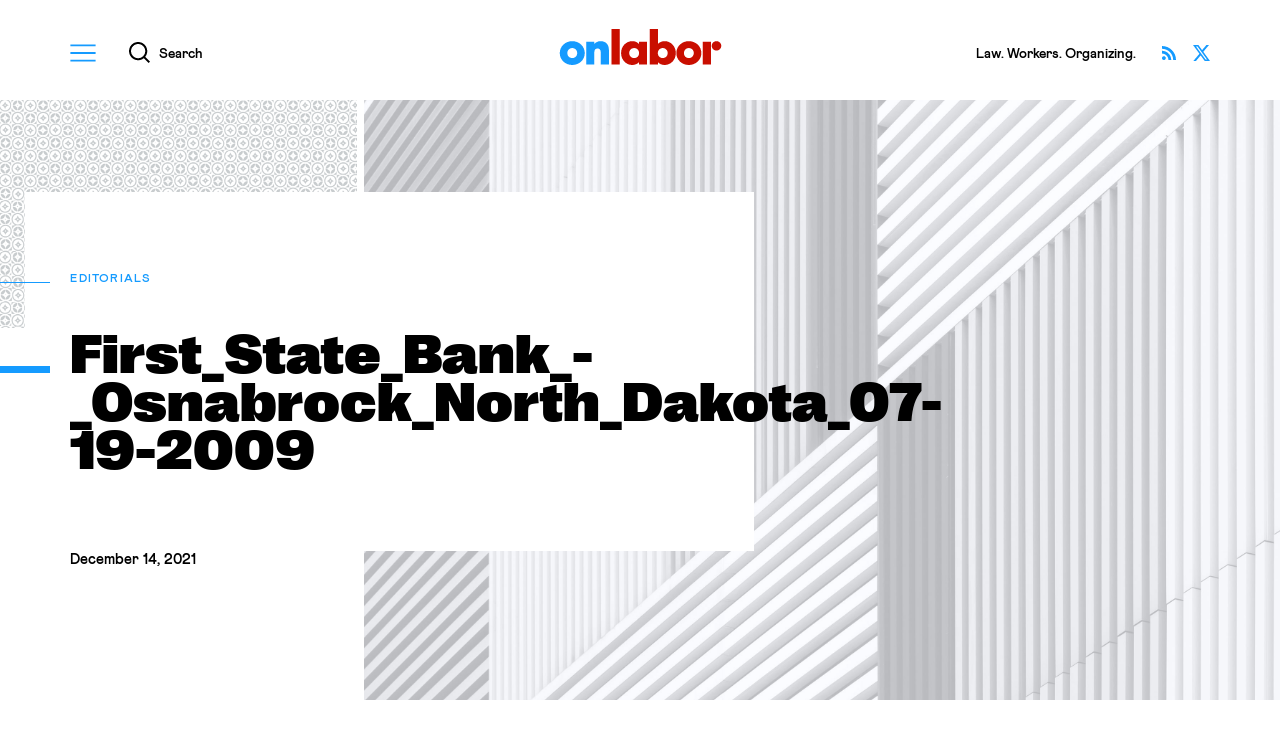

--- FILE ---
content_type: text/html; charset=UTF-8
request_url: https://onlabor.org/public-banks-what-are-they-and-how-might-they-impact-workers/first_state_bank_-_osnabrock_north_dakota_07-19-2009/
body_size: 18737
content:
<!doctype html>
<html lang="en-US">
<head>


  
<!--%%%%%%%%%%%%%%%%%%%%%%%%%%%%%%%%%%%%%%%%%%%%%%%%%%%%%%%%%%%%%%%%%%%%%%%%%%%%%%%%%%%%%%%%%%%%%%%%%%%%%%%%%%%%-->

    <meta charset="utf-8">
    <meta http-equiv="x-ua-compatible" content="ie=edge">
    <meta name="viewport" content="width=device-width, initial-scale=1, shrink-to-fit=no">
    <meta name="apple-mobile-web-app-capable" content="yes" />
    <meta name="apple-mobile-web-app-status-bar-style" content="black" />
    <meta name="format-detection" content="telephone=no" />
  
<!--%%%%%%%%%%%%%%%%%%%%%%%%%%%%%%%%%%%%%%%%%%%%%%%%%%%%%%%%%%%%%%%%%%%%%%%%%%%%%%%%%%%%%%%%%%%%%%%%%%%%%%%%%%%%-->
    
    <title>First_State_Bank_-_Osnabrock_North_Dakota_07-19-2009 ✦ OnLabor</title>

    <meta property="og:title"               content="First_State_Bank_-_Osnabrock_North_Dakota_07-19-2009 ✦ OnLabor" />
    <meta name="twitter:title"              content="First_State_Bank_-_Osnabrock_North_Dakota_07-19-2009 ✦ OnLabor">

    <meta name="author"                     content="OnLabor" />
    <meta property="og:type"                content="website" />
    <meta name="twitter:card"               content="summary_large_image">

    <meta name="description"                content="" />
    <meta property="og:description"         content="" />
    <meta name="twitter:description"        content="" />

    <meta property="og:url"                 content="https://onlabor.org/public-banks-what-are-they-and-how-might-they-impact-workers/first_state_bank_-_osnabrock_north_dakota_07-19-2009" />

    <meta property="og:image"               content="https://onlabor.org/wp-content/themes/onlaborfresh/images/meta/opengraph.jpg?v=2" />
    <meta property="twitter:image:src"      content="https://onlabor.org/wp-content/themes/onlaborfresh/images/meta/opengraph.jpg?v=2" />

  
<!--%%%%%%%%%%%%%%%%%%%%%%%%%%%%%%%%%%%%%%%%%%%%%%%%%%%%%%%%%%%%%%%%%%%%%%%%%%%%%%%%%%%%%%%%%%%%%%%%%%%%%%%%%%%%-->

    <meta name="theme-color" content="#159bff">
    <link rel="icon" href="https://onlabor.org/wp-content/themes/onlaborfresh/images/meta/favicon.svg" type="image/svg+xml" />
    <link rel="mask-icon" href="https://onlabor.org/wp-content/themes/onlaborfresh/images/meta/mask-icon.svg" color="#000000">
    <link rel="apple-touch-icon" href="https://onlabor.org/wp-content/themes/onlaborfresh/images/meta/apple-touch-icon.png">
    <link rel="manifest" href="https://onlabor.org/wp-content/themes/onlaborfresh/images/meta/manifest.json">

  
<!--%%%%%%%%%%%%%%%%%%%%%%%%%%%%%%%%%%%%%%%%%%%%%%%%%%%%%%%%%%%%%%%%%%%%%%%%%%%%%%%%%%%%%%%%%%%%%%%%%%%%%%%%%%%%-->

    <!-- JWS Analytics (OnLabor property) ~~~~~~~~~~~~~~~~~~~~~~~~~~~~~~~~~~~~~~~~~~~~~~~-->
    <!-- Global site tag (gtag.js) - Google Analytics -->
    <script async src="https://www.googletagmanager.com/gtag/js?id=G-TD1GTY88DW"></script>
    <script>
      window.dataLayer = window.dataLayer || [];
      function gtag(){dataLayer.push(arguments);}
      gtag('js', new Date());
      gtag('config', 'G-TD1GTY88DW');
    </script>
    <!--~~~~~~~~~~~~~~~~~~~~~~~~~~~~~~~~~~~~~~~~~~~~~~~~~~~~~~~~~~~~~~~~~~~~~~~~~~~~~~~~-->

<!--%%%%%%%%%%%%%%%%%%%%%%%%%%%%%%%%%%%%%%%%%%%%%%%%%%%%%%%%%%%%%%%%%%%%%%%%%%%%%%%%%%%%%%%%%%%%%%%%%%%%%%%%%%%%-->


	<meta name='robots' content='max-image-preview:large' />
	<style>img:is([sizes="auto" i], [sizes^="auto," i]) { contain-intrinsic-size: 3000px 1500px }</style>
	<link rel="alternate" type="application/rss+xml" title="OnLabor &raquo; Feed" href="https://onlabor.org/feed/" />
<link rel="alternate" type="application/rss+xml" title="OnLabor &raquo; Comments Feed" href="https://onlabor.org/comments/feed/" />
		<!-- This site uses the Google Analytics by MonsterInsights plugin v9.11.1 - Using Analytics tracking - https://www.monsterinsights.com/ -->
							<script src="//www.googletagmanager.com/gtag/js?id=G-0V607F7957"  data-cfasync="false" data-wpfc-render="false" async></script>
			<script data-cfasync="false" data-wpfc-render="false">
				var mi_version = '9.11.1';
				var mi_track_user = true;
				var mi_no_track_reason = '';
								var MonsterInsightsDefaultLocations = {"page_location":"https:\/\/onlabor.org\/public-banks-what-are-they-and-how-might-they-impact-workers\/first_state_bank_-_osnabrock_north_dakota_07-19-2009\/"};
								MonsterInsightsDefaultLocations.page_location = window.location.href;
								if ( typeof MonsterInsightsPrivacyGuardFilter === 'function' ) {
					var MonsterInsightsLocations = (typeof MonsterInsightsExcludeQuery === 'object') ? MonsterInsightsPrivacyGuardFilter( MonsterInsightsExcludeQuery ) : MonsterInsightsPrivacyGuardFilter( MonsterInsightsDefaultLocations );
				} else {
					var MonsterInsightsLocations = (typeof MonsterInsightsExcludeQuery === 'object') ? MonsterInsightsExcludeQuery : MonsterInsightsDefaultLocations;
				}

								var disableStrs = [
										'ga-disable-G-0V607F7957',
									];

				/* Function to detect opted out users */
				function __gtagTrackerIsOptedOut() {
					for (var index = 0; index < disableStrs.length; index++) {
						if (document.cookie.indexOf(disableStrs[index] + '=true') > -1) {
							return true;
						}
					}

					return false;
				}

				/* Disable tracking if the opt-out cookie exists. */
				if (__gtagTrackerIsOptedOut()) {
					for (var index = 0; index < disableStrs.length; index++) {
						window[disableStrs[index]] = true;
					}
				}

				/* Opt-out function */
				function __gtagTrackerOptout() {
					for (var index = 0; index < disableStrs.length; index++) {
						document.cookie = disableStrs[index] + '=true; expires=Thu, 31 Dec 2099 23:59:59 UTC; path=/';
						window[disableStrs[index]] = true;
					}
				}

				if ('undefined' === typeof gaOptout) {
					function gaOptout() {
						__gtagTrackerOptout();
					}
				}
								window.dataLayer = window.dataLayer || [];

				window.MonsterInsightsDualTracker = {
					helpers: {},
					trackers: {},
				};
				if (mi_track_user) {
					function __gtagDataLayer() {
						dataLayer.push(arguments);
					}

					function __gtagTracker(type, name, parameters) {
						if (!parameters) {
							parameters = {};
						}

						if (parameters.send_to) {
							__gtagDataLayer.apply(null, arguments);
							return;
						}

						if (type === 'event') {
														parameters.send_to = monsterinsights_frontend.v4_id;
							var hookName = name;
							if (typeof parameters['event_category'] !== 'undefined') {
								hookName = parameters['event_category'] + ':' + name;
							}

							if (typeof MonsterInsightsDualTracker.trackers[hookName] !== 'undefined') {
								MonsterInsightsDualTracker.trackers[hookName](parameters);
							} else {
								__gtagDataLayer('event', name, parameters);
							}
							
						} else {
							__gtagDataLayer.apply(null, arguments);
						}
					}

					__gtagTracker('js', new Date());
					__gtagTracker('set', {
						'developer_id.dZGIzZG': true,
											});
					if ( MonsterInsightsLocations.page_location ) {
						__gtagTracker('set', MonsterInsightsLocations);
					}
										__gtagTracker('config', 'G-0V607F7957', {"allow_anchor":"true","forceSSL":"true"} );
										window.gtag = __gtagTracker;										(function () {
						/* https://developers.google.com/analytics/devguides/collection/analyticsjs/ */
						/* ga and __gaTracker compatibility shim. */
						var noopfn = function () {
							return null;
						};
						var newtracker = function () {
							return new Tracker();
						};
						var Tracker = function () {
							return null;
						};
						var p = Tracker.prototype;
						p.get = noopfn;
						p.set = noopfn;
						p.send = function () {
							var args = Array.prototype.slice.call(arguments);
							args.unshift('send');
							__gaTracker.apply(null, args);
						};
						var __gaTracker = function () {
							var len = arguments.length;
							if (len === 0) {
								return;
							}
							var f = arguments[len - 1];
							if (typeof f !== 'object' || f === null || typeof f.hitCallback !== 'function') {
								if ('send' === arguments[0]) {
									var hitConverted, hitObject = false, action;
									if ('event' === arguments[1]) {
										if ('undefined' !== typeof arguments[3]) {
											hitObject = {
												'eventAction': arguments[3],
												'eventCategory': arguments[2],
												'eventLabel': arguments[4],
												'value': arguments[5] ? arguments[5] : 1,
											}
										}
									}
									if ('pageview' === arguments[1]) {
										if ('undefined' !== typeof arguments[2]) {
											hitObject = {
												'eventAction': 'page_view',
												'page_path': arguments[2],
											}
										}
									}
									if (typeof arguments[2] === 'object') {
										hitObject = arguments[2];
									}
									if (typeof arguments[5] === 'object') {
										Object.assign(hitObject, arguments[5]);
									}
									if ('undefined' !== typeof arguments[1].hitType) {
										hitObject = arguments[1];
										if ('pageview' === hitObject.hitType) {
											hitObject.eventAction = 'page_view';
										}
									}
									if (hitObject) {
										action = 'timing' === arguments[1].hitType ? 'timing_complete' : hitObject.eventAction;
										hitConverted = mapArgs(hitObject);
										__gtagTracker('event', action, hitConverted);
									}
								}
								return;
							}

							function mapArgs(args) {
								var arg, hit = {};
								var gaMap = {
									'eventCategory': 'event_category',
									'eventAction': 'event_action',
									'eventLabel': 'event_label',
									'eventValue': 'event_value',
									'nonInteraction': 'non_interaction',
									'timingCategory': 'event_category',
									'timingVar': 'name',
									'timingValue': 'value',
									'timingLabel': 'event_label',
									'page': 'page_path',
									'location': 'page_location',
									'title': 'page_title',
									'referrer' : 'page_referrer',
								};
								for (arg in args) {
																		if (!(!args.hasOwnProperty(arg) || !gaMap.hasOwnProperty(arg))) {
										hit[gaMap[arg]] = args[arg];
									} else {
										hit[arg] = args[arg];
									}
								}
								return hit;
							}

							try {
								f.hitCallback();
							} catch (ex) {
							}
						};
						__gaTracker.create = newtracker;
						__gaTracker.getByName = newtracker;
						__gaTracker.getAll = function () {
							return [];
						};
						__gaTracker.remove = noopfn;
						__gaTracker.loaded = true;
						window['__gaTracker'] = __gaTracker;
					})();
									} else {
										console.log("");
					(function () {
						function __gtagTracker() {
							return null;
						}

						window['__gtagTracker'] = __gtagTracker;
						window['gtag'] = __gtagTracker;
					})();
									}
			</script>
							<!-- / Google Analytics by MonsterInsights -->
		<link rel='stylesheet' id='wp-block-library-css' href='https://onlabor.org/wp-includes/css/dist/block-library/style.min.css?ver=6.8.3' media='all' />
<style id='classic-theme-styles-inline-css'>
/*! This file is auto-generated */
.wp-block-button__link{color:#fff;background-color:#32373c;border-radius:9999px;box-shadow:none;text-decoration:none;padding:calc(.667em + 2px) calc(1.333em + 2px);font-size:1.125em}.wp-block-file__button{background:#32373c;color:#fff;text-decoration:none}
</style>
<style id='co-authors-plus-coauthors-style-inline-css'>
.wp-block-co-authors-plus-coauthors.is-layout-flow [class*=wp-block-co-authors-plus]{display:inline}

</style>
<style id='co-authors-plus-avatar-style-inline-css'>
.wp-block-co-authors-plus-avatar :where(img){height:auto;max-width:100%;vertical-align:bottom}.wp-block-co-authors-plus-coauthors.is-layout-flow .wp-block-co-authors-plus-avatar :where(img){vertical-align:middle}.wp-block-co-authors-plus-avatar:is(.alignleft,.alignright){display:table}.wp-block-co-authors-plus-avatar.aligncenter{display:table;margin-inline:auto}

</style>
<style id='co-authors-plus-image-style-inline-css'>
.wp-block-co-authors-plus-image{margin-bottom:0}.wp-block-co-authors-plus-image :where(img){height:auto;max-width:100%;vertical-align:bottom}.wp-block-co-authors-plus-coauthors.is-layout-flow .wp-block-co-authors-plus-image :where(img){vertical-align:middle}.wp-block-co-authors-plus-image:is(.alignfull,.alignwide) :where(img){width:100%}.wp-block-co-authors-plus-image:is(.alignleft,.alignright){display:table}.wp-block-co-authors-plus-image.aligncenter{display:table;margin-inline:auto}

</style>
<link rel='stylesheet' id='onlaborfresh-style-css' href='https://onlabor.org/wp-content/themes/onlaborfresh/style.css?ver=1.1.2' media='all' />
<link rel='stylesheet' id='onlaborfresh-print-css' href='https://onlabor.org/wp-content/themes/onlaborfresh/print.css?ver=1.1.2' media='print' />
<script src="https://onlabor.org/wp-content/plugins/google-analytics-premium/assets/js/frontend-gtag.min.js?ver=9.11.1" id="monsterinsights-frontend-script-js" async data-wp-strategy="async"></script>
<script data-cfasync="false" data-wpfc-render="false" id='monsterinsights-frontend-script-js-extra'>var monsterinsights_frontend = {"js_events_tracking":"true","download_extensions":"doc,pdf,ppt,zip,xls,docx,pptx,xlsx","inbound_paths":"[]","home_url":"https:\/\/onlabor.org","hash_tracking":"false","v4_id":"G-0V607F7957"};</script>
<script src="https://onlabor.org/wp-includes/js/jquery/jquery.min.js?ver=3.7.1" id="jquery-core-js"></script>
<script src="https://onlabor.org/wp-includes/js/jquery/jquery-migrate.min.js?ver=3.4.1" id="jquery-migrate-js"></script>
<script src="https://onlabor.org/wp-content/themes/onlaborfresh/js/lazyload.min.js?ver=1.1.2" defer="defer"></script>
<script src="https://onlabor.org/wp-content/themes/onlaborfresh/js/scrollama.js?ver=1.1.2" id="scrollama-js"></script>
<script src="https://onlabor.org/wp-content/themes/onlaborfresh/js/scrollbar-width.js?ver=1.1.2" defer="defer"></script>
<script src="https://onlabor.org/wp-content/themes/onlaborfresh/js/vh-check.min.js?ver=1.1.2" id="vh-check-js"></script>
<script id="dom-scripts-js-before">
var isNeeded = vhCheck('vh-test')
</script>
<script src="https://onlabor.org/wp-content/themes/onlaborfresh/js/scripts.js?ver=1.1.2" id="dom-scripts-js"></script>
<link rel="https://api.w.org/" href="https://onlabor.org/wp-json/" /><link rel="alternate" title="JSON" type="application/json" href="https://onlabor.org/wp-json/wp/v2/media/40143" /><link rel="EditURI" type="application/rsd+xml" title="RSD" href="https://onlabor.org/xmlrpc.php?rsd" />
<link rel='shortlink' href='https://onlabor.org/?p=40143' />
<link rel="alternate" title="oEmbed (JSON)" type="application/json+oembed" href="https://onlabor.org/wp-json/oembed/1.0/embed?url=https%3A%2F%2Fonlabor.org%2Fpublic-banks-what-are-they-and-how-might-they-impact-workers%2Ffirst_state_bank_-_osnabrock_north_dakota_07-19-2009%2F" />
<link rel="alternate" title="oEmbed (XML)" type="text/xml+oembed" href="https://onlabor.org/wp-json/oembed/1.0/embed?url=https%3A%2F%2Fonlabor.org%2Fpublic-banks-what-are-they-and-how-might-they-impact-workers%2Ffirst_state_bank_-_osnabrock_north_dakota_07-19-2009%2F&#038;format=xml" />


</head>

<body class="attachment wp-singular attachment-template-default single single-attachment postid-40143 attachmentid-40143 attachment-jpeg wp-theme-onlaborfresh no-sidebar">


  <div id="page-master-column" class="page-master-column">

    
<header class="onlabor-v001-block-header" id="canonical-header" aria-labelledby="header-title-primary">
  <div class="backplate">
    <div class="bound">

        <div class="columns">
          <div class="column primary">
            <h1 class="title" id="header-title-primary">
              <a href="/">OnLabor</a>
            </h1>
          </div>
          <div class="column secondary">
            <div class="utilities-rack">

              <button id="global-menu-launcher" class="modal-invoker global-menu-launcher" data-intended-content="nav">
                <div class="icon-container" aria-hidden="true">
                  <svg xmlns="http://www.w3.org/2000/svg" width="27" height="18" viewBox="0 0 27 18">
                    <g>
                      <path class="shape" d="M0,0V2.01H27V0H0ZM0,10H27v-2.01H0v2.01Zm0,8H27v-2.01H0v2.01Z"/>
                    </g>
                  </svg>
                </div>
                <span class="string">Menu</span>
              </button>

              <button id="global-search-launcher" class="modal-invoker global-search-launcher" data-intended-content="search">
                <div class="icon-container" aria-hidden="true">
                  <svg xmlns="http://www.w3.org/2000/svg" width="20.71" height="20.73" viewBox="0 0 20.71 20.73">
                    <g>
                      <path class="shape" d="M20.71,19.32l-4.69-4.69c1.24-1.54,1.98-3.5,1.98-5.63C18.01,4.03,13.97,0,9,0S0,4.03,0,9s4.03,9,9,9c2.12,0,4.06-.74,5.6-1.96l4.69,4.69,1.41-1.41ZM2,9c0-3.86,3.14-7,7-7s7,3.14,7,7-3.14,7-7,7-7-3.14-7-7Z"/>
                    </g>
                  </svg>
                </div>
                <span class="string">Search</span>
              </button>

            </div>
          </div>
          <div class="column tertiary">
            <div class="trivialities">

              
        <div class="tagline">
          <p>Law. Workers. Organizing.</p>
        </div>

              
              <div class="social-links">
                <ul>
                  <li>
                    <a class="twitter" href="https://twitter.com/OnLaborBlog" target="_blank">
                      <span class="string">Follow OnLabor on X</span>
                    </a>
                  </li>
                  <li>
                    <a class="rss" href="/feed/">
                      <span class="string">Subscribe via RSS</span>
                    </a>
                  </li>
                </ul>
              </div>


            </div>
          </div>
        </div>




    </div>
  </div>
</header>

    <main id="page-main" class="page-main">







		



    <div class="onlabor-v001-block-article-hero" data-variant="editorial">
      <div class="stage">
        
      <aside class="article-print-logo" data-context="print" aria-hidden="true">
        <img src="https://onlabor.org/wp-content/themes/onlaborfresh/images/onlabor-print-logo.svg" alt="" />
      </aside>

      <div class="photo-container">
        <div class="fill">
          <img class="photo-asset lazy" data-src="https://onlabor.org/wp-content/themes/onlaborfresh/images/editorial-fallback.jpg" alt="" />
        </div>
      </div>


      <div class="texts-container">
        <div class="bound">
          <div class="texts-interior">
            <div class="backplate">
              <div class="backplate-fitting">
                <div class="backplate-contents">

                  <small class="topical-flag">

                        <a href="/posts/"><span class="string">Editorials</span></a>
                  </small>



                  
                  
                  <h1 class="headline">
                    <span class="headline-string">

                      First_State_Bank_-_Osnabrock_North_Dakota_07-19-2009
                    </span>
                  </h1>


                  <time class="pubdate" datetime="2021-12-14">December 14, 2021</time>                  
                  <aside class="article-bylines-simple" data-context="print" aria-hidden="true">
                    
  <ul>

  <li>Jon Levitan</li>
  </ul>
                  </aside>

                </div>
              </div>
            </div>
          </div>
        </div>
      </div>

      </div>
    </div>



<div class="onlabor-v001-block-article-body">
  <div class="bound">

    <div class="hemispheres">
      <div class="hemisphere west">
        <div class="marginalia-treats">


          


            <figure class="marginalia-author-card">
              <div class="photo-container">
                <img class="photo-asset lazy" alt="" data-src="https://onlabor.org/wp-content/uploads/2021/10/Jon1-scaled.jpg" />              </div>
              <figcaption class="texts-container">
                <mark class="author-name">
                  <a href="https://onlabor.org/author/jonlevitan">
                    Jon Levitan                  </a>
                </mark>
                <div class="bio">
                  <p>Jon Levitan is a student at Harvard Law School and a member of the Labor and Employment Lab.</p>
                </div>
                <footer class="cta">
                  <a href="https://onlabor.org/author/jonlevitan" class="cta-link">
                    <span class="cta-string">All by 
                      <b class="fname">
                        Jon                      </b>
                    </span>
                  </a>
                </footer>
              </figcaption>
            </figure>




          








          

          <aside class="marginalia-social-sharing" data-context="desktop" aria-label="Article options">
            <ul>
              <li>
                <a href="https://www.facebook.com/sharer/sharer.php?u=https%3A%2F%2Fonlabor.org%2Fpublic-banks-what-are-they-and-how-might-they-impact-workers%2Ffirst_state_bank_-_osnabrock_north_dakota_07-19-2009%2F" class="facebook" aria-label="Share this article on Facebook">
                  <i class="icon" aria-hidden="true">
                    <svg xmlns="http://www.w3.org/2000/svg" width="17.13" height="17.03" viewBox="0 0 17.13 17.03">
                      <g><path class="uuid-869c3c54-69df-4240-8604-7240d1e80f8e" d="M8.56,0C3.85,0,0,3.85,0,8.56c0,4.23,3.09,7.76,7.14,8.47l.05-.04s-.03,0-.05,0v-6.04h-2.14v-2.38h2.14v-1.9c0-2.14,1.38-3.33,3.33-3.33,.62,0,1.28,.1,1.9,.19v2.19h-1.09c-1.05,0-1.28,.52-1.28,1.19v1.67h2.28l-.38,2.38h-1.9v6.04s-.03,0-.05,0l.05,.04c4.04-.71,7.14-4.23,7.14-8.47C17.13,3.85,13.27,0,8.56,0Z"/></g>
                    </svg>
                  </i>
                  <span class="string">Share </span>
                </a>
              </li>
              <li>
                <a href="https://twitter.com/intent/tweet?text=First_State_Bank_-_Osnabrock_North_Dakota_07-19-2009&url=https%3A%2F%2Fonlabor.org%2Fpublic-banks-what-are-they-and-how-might-they-impact-workers%2Ffirst_state_bank_-_osnabrock_north_dakota_07-19-2009%2F&via=OnLaborBlog" class="twitter" aria-label="Share this article on Twitter">
                  <i class="icon" aria-hidden="true">
                    <svg xmlns="http://www.w3.org/2000/svg" width="17" height="15.37" viewBox="0 0 17 15.37">
                      <g><path class="uuid-ed8de7f3-5b1c-4874-ad1f-299f0c42b45f" d="m13.39,0h2.61l-5.7,6.51,6.7,8.86h-5.25l-4.11-5.37-4.7,5.37H.34l6.09-6.96L0,0h5.38l3.71,4.91L13.39,0Zm-.91,13.81h1.44L4.59,1.48h-1.55l9.43,12.33Z"/></g>
                    </svg>
                  </i>
                  <span class="string">Share</span>
                </a>
              </li>
              <li>
                <a href="#" class="print" aria-label="Print this article" data-action="print">
                  <i class="icon" aria-hidden="true">
                    <svg xmlns="http://www.w3.org/2000/svg" width="16" height="16" viewBox="0 0 16 16">
                      <g><path d="m9.33,13.33h-4v-.67h4v.67Zm6.67-10v8.67h-2.67v4H2.67v-4H0V3.33h2.67V0h10.67v3.33h2.67Zm-4,6.67H4v4.67h8v-4.67Zm0-8.67H4v2h8V1.33Zm2.67,3.67c0-.18-.15-.33-.33-.33s-.33.15-.33.33.15.33.33.33.33-.15.33-.33Zm-4,6.33h-5.33v.67h5.33v-.67Z"/></g>
                    </svg>
                  </i>
                  <span class="string">Print</span>
                </a>
              </li>
            </ul>
          </aside>




        </div>
      </div>
      <div class="hemisphere east">
        <div class="columns">
          <div class="column primary">
            <div class="essay-container">
              <div class="rich-text-output">



              		<p class="attachment"><a href='https://onlabor.org/wp-content/uploads/2021/12/First_State_Bank_-_Osnabrock_North_Dakota_07-19-2009.jpeg'><img fetchpriority="high" decoding="async" width="300" height="200" src="https://onlabor.org/wp-content/uploads/2021/12/First_State_Bank_-_Osnabrock_North_Dakota_07-19-2009-300x200.jpeg" class="attachment-medium size-medium" alt="" srcset="https://onlabor.org/wp-content/uploads/2021/12/First_State_Bank_-_Osnabrock_North_Dakota_07-19-2009-300x200.jpeg 300w, https://onlabor.org/wp-content/uploads/2021/12/First_State_Bank_-_Osnabrock_North_Dakota_07-19-2009-1024x683.jpeg 1024w, https://onlabor.org/wp-content/uploads/2021/12/First_State_Bank_-_Osnabrock_North_Dakota_07-19-2009-768x512.jpeg 768w, https://onlabor.org/wp-content/uploads/2021/12/First_State_Bank_-_Osnabrock_North_Dakota_07-19-2009-1536x1024.jpeg 1536w, https://onlabor.org/wp-content/uploads/2021/12/First_State_Bank_-_Osnabrock_North_Dakota_07-19-2009-1080x720.jpeg 1080w, https://onlabor.org/wp-content/uploads/2021/12/First_State_Bank_-_Osnabrock_North_Dakota_07-19-2009-1280x853.jpeg 1280w, https://onlabor.org/wp-content/uploads/2021/12/First_State_Bank_-_Osnabrock_North_Dakota_07-19-2009-980x653.jpeg 980w, https://onlabor.org/wp-content/uploads/2021/12/First_State_Bank_-_Osnabrock_North_Dakota_07-19-2009-480x320.jpeg 480w, https://onlabor.org/wp-content/uploads/2021/12/First_State_Bank_-_Osnabrock_North_Dakota_07-19-2009.jpeg 1599w" sizes="(max-width: 300px) 100vw, 300px" /></a></p>



              </div>
            </div>
          </div>
          <div class="column secondary">
            <div class="ancillary-boxlet-chute">
              <div class="ancillary-boxlet-wrapper">



                

          <aside class="marginalia-social-sharing" data-context="mobile" aria-label="Article options">
            <ul>
              <li>
                <a href="https://www.facebook.com/sharer/sharer.php?u=https%3A%2F%2Fonlabor.org%2Fpublic-banks-what-are-they-and-how-might-they-impact-workers%2Ffirst_state_bank_-_osnabrock_north_dakota_07-19-2009%2F" class="facebook" aria-label="Share this article on Facebook">
                  <i class="icon" aria-hidden="true">
                    <svg xmlns="http://www.w3.org/2000/svg" width="17.13" height="17.03" viewBox="0 0 17.13 17.03">
                      <g><path class="uuid-869c3c54-69df-4240-8604-7240d1e80f8e" d="M8.56,0C3.85,0,0,3.85,0,8.56c0,4.23,3.09,7.76,7.14,8.47l.05-.04s-.03,0-.05,0v-6.04h-2.14v-2.38h2.14v-1.9c0-2.14,1.38-3.33,3.33-3.33,.62,0,1.28,.1,1.9,.19v2.19h-1.09c-1.05,0-1.28,.52-1.28,1.19v1.67h2.28l-.38,2.38h-1.9v6.04s-.03,0-.05,0l.05,.04c4.04-.71,7.14-4.23,7.14-8.47C17.13,3.85,13.27,0,8.56,0Z"/></g>
                    </svg>
                  </i>
                  <span class="string">Share </span>
                </a>
              </li>
              <li>
                <a href="https://twitter.com/intent/tweet?text=First_State_Bank_-_Osnabrock_North_Dakota_07-19-2009&url=https%3A%2F%2Fonlabor.org%2Fpublic-banks-what-are-they-and-how-might-they-impact-workers%2Ffirst_state_bank_-_osnabrock_north_dakota_07-19-2009%2F&via=OnLaborBlog" class="twitter" aria-label="Share this article on Twitter">
                  <i class="icon" aria-hidden="true">
                    <svg xmlns="http://www.w3.org/2000/svg" width="17" height="15.37" viewBox="0 0 17 15.37">
                      <g><path class="uuid-ed8de7f3-5b1c-4874-ad1f-299f0c42b45f" d="m13.39,0h2.61l-5.7,6.51,6.7,8.86h-5.25l-4.11-5.37-4.7,5.37H.34l6.09-6.96L0,0h5.38l3.71,4.91L13.39,0Zm-.91,13.81h1.44L4.59,1.48h-1.55l9.43,12.33Z"/></g>
                    </svg>
                  </i>
                  <span class="string">Share</span>
                </a>
              </li>
              <li>
                <a href="#" class="print" aria-label="Print this article" data-action="print">
                  <i class="icon" aria-hidden="true">
                    <svg xmlns="http://www.w3.org/2000/svg" width="16" height="16" viewBox="0 0 16 16">
                      <g><path d="m9.33,13.33h-4v-.67h4v.67Zm6.67-10v8.67h-2.67v4H2.67v-4H0V3.33h2.67V0h10.67v3.33h2.67Zm-4,6.67H4v4.67h8v-4.67Zm0-8.67H4v2h8V1.33Zm2.67,3.67c0-.18-.15-.33-.33-.33s-.33.15-.33.33.15.33.33.33.33-.15.33-.33Zm-4,6.33h-5.33v.67h5.33v-.67Z"/></g>
                    </svg>
                  </i>
                  <span class="string">Print</span>
                </a>
              </li>
            </ul>
          </aside>




                
                <aside class="latest-from-onlabor-sidebar" aria-labelledby="semantic-title-latest-from-onlabor-sidebar">
                  <div class="section-interior">
                    <header class="section-titling">
                      <h2 class="section-title" id="semantic-title-latest-from-onlabor-sidebar">
                        <span class="clause">The Latest</span>
                        <span class="clause">From OnLabor</span>
                      </h2>
                    </header>
                    <div class="articles-repository">


                      
  <figure class="latest-from-onlabor-article-card">
    <a href="https://onlabor.org/what-sec-ai-disclosure-rules-have-to-do-with-union-bargaining/" class="whole-card-link">
      <div class="photo-container">
        <div class="fill">
          <img class="photo-asset lazy" data-src="https://onlabor.org/wp-content/uploads/2026/01/ai-768x432.jpg" alt="" />
        </div>
      </div>
      <figcaption class="texts-container">
        <h3 class="title">
          <span class="title-string">What SEC AI Disclosure Rules Have to Do With Union Bargaining</span>
        </h3>
        <small class="byline">by Alvin Velazquez</small>
      </figcaption>
    </a>
  </figure>

  <figure class="latest-from-onlabor-article-card">
    <a href="https://onlabor.org/every-worker-should-know-about-washington-aluminum/" class="whole-card-link">
      <div class="photo-container">
        <div class="fill">
          <img class="photo-asset lazy" data-src="https://onlabor.org/wp-content/uploads/2026/01/2048px-2015_Kohler_Strike_Day2-768x576.jpg" alt="" />
        </div>
      </div>
      <figcaption class="texts-container">
        <h3 class="title">
          <span class="title-string">Every Worker Should Know About Washington Aluminum</span>
        </h3>
        <small class="byline">by Andrew Strom</small>
      </figcaption>
    </a>
  </figure>

  <figure class="latest-from-onlabor-article-card">
    <a href="https://onlabor.org/public-defender-organizing/" class="whole-card-link">
      <div class="photo-container">
        <div class="fill">
          <img class="photo-asset lazy" data-src="https://onlabor.org/wp-content/uploads/2025/12/public-defender-768x512.jpg" alt="" />
        </div>
      </div>
      <figcaption class="texts-container">
        <h3 class="title">
          <span class="title-string">Public Defender Organizing</span>
        </h3>
        <small class="byline">by Ariel Boone</small>
      </figcaption>
    </a>
  </figure>

  <figure class="latest-from-onlabor-article-card">
    <a href="https://onlabor.org/if-the-government-cant-ban-captive-audience-meetings-it-cant-ban-pickets-either/" class="whole-card-link">
      <div class="photo-container">
        <div class="fill">
          <img class="photo-asset lazy" data-src="https://onlabor.org/wp-content/uploads/2025/12/5604714156_e62d43b65e_k-768x576.jpg" alt="" />
        </div>
      </div>
      <figcaption class="texts-container">
        <h3 class="title">
          <span class="title-string">If the Government Can’t Ban Captive Audience Meetings, it Can’t Ban Pickets, Either</span>
        </h3>
        <small class="byline">by Otto Barenberg</small>
      </figcaption>
    </a>
  </figure>


                    </div>
                  </div>
                </aside>




              </div>
            </div>
          </div>
        </div>
      </div>
    </div>
  </div>
</div>


<aside class="onlabor-v001-block-tags-ledger" aria-labelledby="semantic-title-tags-ledger">
  <div class="bound">
    <div class="interior">
      <div class="hemispheres">
        <header class="hemisphere primary">
          <h2 class="title" id="semantic-title-tags-ledger">Tagged</h2>
        </header>
        <nav class="hemisphere secondary">
          <ul class="tags-list">

            
          </ul>
        </nav>
      </div>
    </div>
  </div>
</aside>



<aside class="onlabor-v001-block-more-by-author" aria-labelledby="semantic-title-more-by-author" data-pattern="diamonds-blue">
  <div class="bound">
    <div class="stage">
      <div class="hemispheres">
        <header class="hemisphere primary">
          <div class="section-titling">
            <h2 class="title" id="semantic-title-more-by-author">
              <span class="prefix">More by</span>
              <mark class="name">
                <i>Jon</i>
                <i>Levitan</i>
              </mark>
            </h2>
            <p class="cta">
              <a href="https://onlabor.org/author/jonlevitan" class="cta-link">Browse all</a>
            </p>
          </div>
        </header>
        <div class="hemisphere secondary">
          <div class="articles-repository">



                      
              <article class="more-by-author-article-card">
                <a href="https://onlabor.org/collecting-money-is-too-hard-for-workers-who-have-experienced-wage-theft/" class="whole-card-link">
                  <figure class="card-halves">
                    <div class="photo-container">
                      <div class="fill">
                        <img class="photo-asset lazy" alt="" data-src="https://onlabor.org/wp-content/uploads/2021/12/image-1-980x1307-1-768x1024.png" />
                      </div>
                    </div>
                    <figcaption class="texts-container">
                      <h3 class="title">
                        <span class="title-string">Collecting Money is Too Hard for Workers Who Have Experienced Wage Theft</span>
                      </h3>
                      <time class="pubdate" datetime="2022-01-14">
                        January 14, 2022                      </time>
                    </figcaption>
                  </figure>
                </a>
              </article>


              <article class="more-by-author-article-card">
                <a href="https://onlabor.org/todays-news-commentary-december-14-2021/" class="whole-card-link">
                  <figure class="card-halves">
                    <div class="photo-container">
                      <div class="fill">
                        <img class="photo-asset lazy" alt="" data-src="https://onlabor.org/wp-content/uploads/2021/12/Photograph_showing_the_damage_to_houses_and_trees_in_Washington_following_the_11-17-2013_tornado-768x433.jpeg" />
                      </div>
                    </div>
                    <figcaption class="texts-container">
                      <h3 class="title">
                        <span class="title-string">Daily News &amp; Commentary: December 14, 2021</span>
                      </h3>
                      <time class="pubdate" datetime="2021-12-14">
                        December 14, 2021                      </time>
                    </figcaption>
                  </figure>
                </a>
              </article>


              <article class="more-by-author-article-card">
                <a href="https://onlabor.org/tv-review-capitalism-is-the-killer-in-netflixs-squid-game/" class="whole-card-link">
                  <figure class="card-halves">
                    <div class="photo-container">
                      <div class="fill">
                        <img class="photo-asset lazy" alt="" data-src="https://onlabor.org/wp-content/uploads/2021/11/51599099706_db20beef03_k-768x512.jpg" />
                      </div>
                    </div>
                    <figcaption class="texts-container">
                      <h3 class="title">
                        <span class="title-string">TV Review: Capitalism is the Killer in Netflix’s Squid Game</span>
                      </h3>
                      <time class="pubdate" datetime="2021-12-1">
                        December 1, 2021                      </time>
                    </figcaption>
                  </figure>
                </a>
              </article>

    


          </div>
        </div>
      </div>
    </div>
  </div>
</aside>






    


        <div class="commentary-roundup" data-context="standalone">
          <div class="commentary-roundup-porthole">
            <section class="commentary-roundup-track" aria-labelledby="semantic-title-daily-news-and-commentary">

              <header class="commentary-roundup-titling">
                <div class="wordmark">
                  <h2 class="title" id="semantic-title-daily-news-and-commentary">
                    <span class="clause">Daily News</span>
                    <span class="clause">&amp; Commentary</span>
                  </h2>
                  <div class="steam-container" aria-hidden="true">
                    <div class="steam">
                    </div>
                  </div>
                </div>
                <div class="tagline">
                  <p>
                    Start your day with our roundup of the latest labor developments. 
                    <a href="/news_commentaries/" class="cta-link">See all</a>
                  </p>
                </div>
              </header>

              <div class="preview-cards-repository">
                <div class="preview-cards-track">


                  
                            <article class="news-commentary-preview-card">
                              <div class="interior">
                                <a href="https://onlabor.org/january-22-2026/" class="whole-card-link">
                                  <figure class="card-contents">
                                    <div class="thumbnail-container">
                                      <div class="fill">
                                                                                <img src="https://onlabor.org/wp-content/uploads/2021/06/1599px-Construction_workers-768x512.jpeg" class="thumbnail-asset lazy" alt="" />
                                      </div>
                                    </div>
                                    <figcaption class="details">
                                      <h3 class="title">
                                        <span class="title-plate">
                                          <span class="title-string">January 22</span>
                                        </span>
                                      </h3>
                                      <div class="excerpt">
                                        <p>
                                          <span class="excerpt-string">Hyundai’s labor union warns against the introduction of humanoid robots; Oregon and California trades unions take different paths to advocate for union jobs.</span>
                                        </p>
                                      </div>
                                    </figcaption>
                                  </figure>
                                </a>
                              </div>
                            </article>



                            <article class="news-commentary-preview-card">
                              <div class="interior">
                                <a href="https://onlabor.org/january-20-2025-2/" class="whole-card-link">
                                  <figure class="card-contents">
                                    <div class="thumbnail-container">
                                      <div class="fill">
                                                                                <img src="https://onlabor.org/wp-content/uploads/2025/04/NLRB-768x512.jpeg" class="thumbnail-asset lazy" alt="" />
                                      </div>
                                    </div>
                                    <figcaption class="details">
                                      <h3 class="title">
                                        <span class="title-plate">
                                          <span class="title-string">January 20</span>
                                        </span>
                                      </h3>
                                      <div class="excerpt">
                                        <p>
                                          <span class="excerpt-string">In today’s news and commentary, SEIU advocates for a wealth tax, the DOL gets a budget increase, and the NLRB struggles with its workforce. The SEIU United Healthcare Workers West is advancing a California ballot initiative to impose a one-time 5% tax on personal wealth above $1 billion, aiming to raise funds for the state’s [&hellip;]</span>
                                        </p>
                                      </div>
                                    </figcaption>
                                  </figure>
                                </a>
                              </div>
                            </article>



                            <article class="news-commentary-preview-card">
                              <div class="interior">
                                <a href="https://onlabor.org/january-19-2026/" class="whole-card-link">
                                  <figure class="card-contents">
                                    <div class="thumbnail-container">
                                      <div class="fill">
                                                                                <img src="https://onlabor.org/wp-content/uploads/2025/05/dept-of-education-768x432.jpg" class="thumbnail-asset lazy" alt="" />
                                      </div>
                                    </div>
                                    <figcaption class="details">
                                      <h3 class="title">
                                        <span class="title-plate">
                                          <span class="title-string">January 19</span>
                                        </span>
                                      </h3>
                                      <div class="excerpt">
                                        <p>
                                          <span class="excerpt-string">Department of Education pauses wage garnishment; Valero Energy announces layoffs; Labor Department wins back wages for healthcare workers.</span>
                                        </p>
                                      </div>
                                    </figcaption>
                                  </figure>
                                </a>
                              </div>
                            </article>



                            <article class="news-commentary-preview-card">
                              <div class="interior">
                                <a href="https://onlabor.org/january-18-2026/" class="whole-card-link">
                                  <figure class="card-contents">
                                    <div class="thumbnail-container">
                                      <div class="fill">
                                                                                <img src="https://onlabor.org/wp-content/uploads/2025/12/met-768x429.jpeg" class="thumbnail-asset lazy" alt="" />
                                      </div>
                                    </div>
                                    <figcaption class="details">
                                      <h3 class="title">
                                        <span class="title-plate">
                                          <span class="title-string">January 18</span>
                                        </span>
                                      </h3>
                                      <div class="excerpt">
                                        <p>
                                          <span class="excerpt-string">Met Museum workers unionize; a new report reveals a $0.76 average tip for gig workers in NYC; and U.S. workers receive the smallest share of capital since 1947.</span>
                                        </p>
                                      </div>
                                    </figcaption>
                                  </figure>
                                </a>
                              </div>
                            </article>



                            <article class="news-commentary-preview-card">
                              <div class="interior">
                                <a href="https://onlabor.org/january-16-2026/" class="whole-card-link">
                                  <figure class="card-contents">
                                    <div class="thumbnail-container">
                                      <div class="fill">
                                                                                <img src="https://onlabor.org/wp-content/uploads/2021/02/NLRB-Bloomberg-768x462.jpg" class="thumbnail-asset lazy" alt="" />
                                      </div>
                                    </div>
                                    <figcaption class="details">
                                      <h3 class="title">
                                        <span class="title-plate">
                                          <span class="title-string">January 16</span>
                                        </span>
                                      </h3>
                                      <div class="excerpt">
                                        <p>
                                          <span class="excerpt-string">The NLRB publishes its first decision since regaining a quorum; Minneapolis labor unions call for a general strike in response to the ICE killing of Renee Good; federal workers rally in DC to show support for the Protecting America’s Workforce Act.</span>
                                        </p>
                                      </div>
                                    </figcaption>
                                  </figure>
                                </a>
                              </div>
                            </article>



                            <article class="news-commentary-preview-card">
                              <div class="interior">
                                <a href="https://onlabor.org/january-15-2026/" class="whole-card-link">
                                  <figure class="card-contents">
                                    <div class="thumbnail-container">
                                      <div class="fill">
                                                                                <img src="https://onlabor.org/wp-content/uploads/2020/10/Labor-Dept-768x541.jpg" class="thumbnail-asset lazy" alt="" />
                                      </div>
                                    </div>
                                    <figcaption class="details">
                                      <h3 class="title">
                                        <span class="title-plate">
                                          <span class="title-string">January 15</span>
                                        </span>
                                      </h3>
                                      <div class="excerpt">
                                        <p>
                                          <span class="excerpt-string">New investigation into the Secretary of Labor; New Jersey bill to protect child content creators; NIOSH reinstates hundreds of employees.</span>
                                        </p>
                                      </div>
                                    </figcaption>
                                  </figure>
                                </a>
                              </div>
                            </article>




                </div>
              </div>

            </section>
          </div>
        </div>    
<div class="onlabor-v001-block-mega-diptych">
  <div class="decor">

    <div class="rough-texture lazy" data-bg="https://onlabor.org/wp-content/themes/onlaborfresh/images/rough.jpg" aria-hidden="true"></div>

    <div class="bound">
      <div class="hemispheres">
        <div class="hemisphere primary">


          <section class="subblock-in-the-news-teaser" aria-labelledby="semantic-title-in-the-news">
            <header class="section-titling">
              <h2 class="section-title" id="semantic-title-in-the-news">
                <span class="clause">OnLabor</span>
                <span class="clause">In The News</span>
              </h2>
              <p class="cta">
                <a href="/press_coverage/" class="cta-link">Browse all</a>
              </p>
            </header>
            <div class="articles-repository">


              
                    <article class="in-the-news-teaser-card">
                      <a href="https://www.wired.com/story/hundreds-of-video-game-workers-join-new-union-as-trump-attacks-labor-rights/" class="whole-card-link" target="_blank">

                        <h3 class="periodical-source">
                          <i class="ribbon">
                            <i class="ribbon-fabric" aria-hidden="true"></i>
                            <span class="ribbon-string">Wired</span>
                          </i>
                        </h3>
                        
                        <!--
                        <div style="margin: 8px 0; padding: 10px; background: gold; font-size: 0.875em;">
                          https://onlabor.org/press_coverage/hundreds-of-video-game-workers-join-new-union-as-trump-attacks-labor-rights/                        </div>
                        -->
                        
                        <dl class="supporting-details">
                          <dt class="periodical-headline">
                            <span class="string">Hundreds of Video Game Workers Join New Union as Trump Attacks Labor Rights</span>
                          </dt>
                          <dd class="periodical-context">
                            <span class="string">Prof. Sachs on challenges to union organizing under the second Trump Administration.</span>
                          </dd>
                        </dl>

                      </a>
                    </article>


                    <article class="in-the-news-teaser-card">
                      <a href="https://www.latimes.com/business/story/2024-06-19/how-anti-union-southern-governors-may-be-violating-federal-law?sfmc_id=6672e9fa588bfe956a043687&skey_id=06312a5cbb08db78316096676c3274cc093137449dc5bb880a33c6ba8459850d&utm_id=35772015&utm_source=Sailthru&utm_medium=email&utm_campaign=NLTR-Email-List-Columnist%20Alert%20-%20Michael%20Hiltzik&utm_term=Alert%20-%20Michael%20Hiltzik" class="whole-card-link" target="_blank">

                        <h3 class="periodical-source">
                          <i class="ribbon">
                            <i class="ribbon-fabric" aria-hidden="true"></i>
                            <span class="ribbon-string">Los Angeles Times</span>
                          </i>
                        </h3>
                        
                        <!--
                        <div style="margin: 8px 0; padding: 10px; background: gold; font-size: 0.875em;">
                          https://onlabor.org/press_coverage/column-how-anti-union-southern-governors-may-be-violating-federal-law/                        </div>
                        -->
                        
                        <dl class="supporting-details">
                          <dt class="periodical-headline">
                            <span class="string">Column: How anti-union southern governors may be violating federal law</span>
                          </dt>
                          <dd class="periodical-context">
                            <span class="string">Ben Sachs quoted in a column about the anti-union governors' letter and the fragmentation of labor law; John Fry's post referenced on the question of whether state level card-check bans are preempted by the NLRA.</span>
                          </dd>
                        </dl>

                      </a>
                    </article>


                    <article class="in-the-news-teaser-card">
                      <a href="https://www.fastcompany.com/91088549/amazons-labor-union-divided-closing-electing-leadership" class="whole-card-link" target="_blank">

                        <h3 class="periodical-source">
                          <i class="ribbon">
                            <i class="ribbon-fabric" aria-hidden="true"></i>
                            <span class="ribbon-string">Fast Company</span>
                          </i>
                        </h3>
                        
                        <!--
                        <div style="margin: 8px 0; padding: 10px; background: gold; font-size: 0.875em;">
                          https://onlabor.org/press_coverage/two-years-after-its-historic-win-a-divided-amazon-labor-union-lurches-toward-a-leadership-election/                        </div>
                        -->
                        
                        <dl class="supporting-details">
                          <dt class="periodical-headline">
                            <span class="string">Amazon’s Labor Union is divided but closing in on electing leadership</span>
                          </dt>
                          <dd class="periodical-context">
                            <span class="string">Prof. Sachs on Amazon's use of legal roadblocks to delay negotiations.</span>
                          </dd>
                        </dl>

                      </a>
                    </article>


                    <article class="in-the-news-teaser-card">
                      <a href="https://www.semafor.com/article/04/04/2024/unions-picket-power-now-extends-to-us-boardrooms" class="whole-card-link" target="_blank">

                        <h3 class="periodical-source">
                          <i class="ribbon">
                            <i class="ribbon-fabric" aria-hidden="true"></i>
                            <span class="ribbon-string">Semafor</span>
                          </i>
                        </h3>
                        
                        <!--
                        <div style="margin: 8px 0; padding: 10px; background: gold; font-size: 0.875em;">
                          https://onlabor.org/press_coverage/unions-picket-power-now-extends-to-u-s-boardrooms/                        </div>
                        -->
                        
                        <dl class="supporting-details">
                          <dt class="periodical-headline">
                            <span class="string">Unions’ picket power now extends to U.S. boardrooms</span>
                          </dt>
                          <dd class="periodical-context">
                            <span class="string">Prof. Block on the influence of labor unions on other playing fields.</span>
                          </dd>
                        </dl>

                      </a>
                    </article>


                    <article class="in-the-news-teaser-card">
                      <a href="https://news.bloomberglaw.com/daily-labor-report/boeing-talks-will-test-unions-sway-as-labor-market-chills" class="whole-card-link" target="_blank">

                        <h3 class="periodical-source">
                          <i class="ribbon">
                            <i class="ribbon-fabric" aria-hidden="true"></i>
                            <span class="ribbon-string">Bloomberg Law</span>
                          </i>
                        </h3>
                        
                        <!--
                        <div style="margin: 8px 0; padding: 10px; background: gold; font-size: 0.875em;">
                          https://onlabor.org/press_coverage/boeing-talks-will-test-unions-sway-as-labor-market-softens/                        </div>
                        -->
                        
                        <dl class="supporting-details">
                          <dt class="periodical-headline">
                            <span class="string">Boeing Talks Will Test Unions’ Sway as Labor Market Softens</span>
                          </dt>
                          <dd class="periodical-context">
                            <span class="string">Prof. Block on Boeing's labor negotiations with the International Association of Machinists.</span>
                          </dd>
                        </dl>

                      </a>
                    </article>




            </div>
          </section>


        </div>
        <div class="hemisphere secondary">

          <section class="subblock-more-from-onlabor" aria-labelledby="semantic-title-more-from-onlabor">

            <header class="section-titling">
              <h2 class="section-title" id="semantic-title-more-from-onlabor">
                <span class="clause">More From</span>
                <span class="clause">OnLabor</span>
              </h2>
              <p class="cta">
                <a href="/posts/" class="cta-link">See more</a>
              </p>
            </header>

            <div class="articles-repository">

              


  <article class="archival-article-card" data-variant="editorial">
    <div class="card-interior">


      

      <a 
        href="https://onlabor.org/foster-care-parents-and-the-push-for-collective-bargaining-rights/" 
        class="whole-card-link" 
              >

          <figure class="card-halves">
            <div class="photo-container">
              <div class="fill">

                
                      <img class="photo-asset lazy" alt="" data-src="https://onlabor.org/wp-content/uploads/2025/12/texasguardianshiplawyer.net_-768x512.webp" />

                


              </div>
            </div>
            <figcaption class="texts-container">
              
              <!--
              <div style="padding: 4px; background: thistle;">
              editorial ---               </div>
              -->




              
              <h3 class="card-titling">
                <span class="title-string">Foster Care Parents and the Push for Collective Bargaining Rights</span>
              </h3>
              <div class="texts-tangential">
                <aside class="subordinate-details">
                  <time datetime="2025-12-22" class="pubdate">Dec 22, 2025</time>
                  <mark class="author">Mila Rostain</mark>
                </aside>
                <div class="excerpt">
                  <p>Massachusetts struggles to recruit and retain qualified foster parents. Foster parents, including licensed kinship caregivers, provide temporary homes to children in the custody of the state. By some&nbsp;reports, Massachusetts has lower rates of kinship foster care than other states. Foster parents receive&nbsp;stipends, ranging from $34.12 to $40.39 per day, which are often well below the [&hellip;]</p>
                </div>
              </div>

              


            </figcaption>
          </figure>

      </a>
    </div>
  </article>




  <article class="archival-article-card" data-variant="editorial">
    <div class="card-interior">


      

      <a 
        href="https://onlabor.org/building-worker-power-in-a-precarious-federal-landscape-sectoral-strategies-and-worker-democracy/" 
        class="whole-card-link" 
              >

          <figure class="card-halves">
            <div class="photo-container">
              <div class="fill">

                
                      <img class="photo-asset lazy" alt="" data-src="https://onlabor.org/wp-content/uploads/2025/12/Strike_May_Day_2017_in_New_York_City_34430340585-768x599.jpg" />

                


              </div>
            </div>
            <figcaption class="texts-container">
              
              <!--
              <div style="padding: 4px; background: thistle;">
              editorial ---               </div>
              -->




              
              <h3 class="card-titling">
                <span class="title-string">Building Worker Power in a Precarious Federal Landscape: Sectoral Strategies and Worker Democracy</span>
              </h3>
              <div class="texts-tangential">
                <aside class="subordinate-details">
                  <time datetime="2025-12-22" class="pubdate">Dec 22, 2025</time>
                  <mark class="author">Sharon Block, Seema Nanda, Rajesh Nayak and Benjamin Sachs</mark>
                </aside>
                <div class="excerpt">
                  <p>This post launches a new series exploring how states and cities can expand worker power in the United States. The series is grounded in a set of working papers and policy briefs that offer creative approaches for state and local action in a time when the federal labor law framework is increasingly unreliable. Each post [&hellip;]</p>
                </div>
              </div>

              


            </figcaption>
          </figure>

      </a>
    </div>
  </article>




  <article class="archival-article-card" data-variant="editorial">
    <div class="card-interior">


      

      <a 
        href="https://onlabor.org/hospitals-become-sites-of-confrontation-for-healthcare-workers-and-immigration-agents/" 
        class="whole-card-link" 
              >

          <figure class="card-halves">
            <div class="photo-container">
              <div class="fill">

                
                      <img class="photo-asset lazy" alt="" data-src="https://onlabor.org/wp-content/uploads/2025/12/90-768x394.webp" />

                


              </div>
            </div>
            <figcaption class="texts-container">
              
              <!--
              <div style="padding: 4px; background: thistle;">
              editorial ---               </div>
              -->




              
              <h3 class="card-titling">
                <span class="title-string">Hospitals Become Sites of Confrontation for Healthcare Workers and Immigration Agents</span>
              </h3>
              <div class="texts-tangential">
                <aside class="subordinate-details">
                  <time datetime="2025-12-19" class="pubdate">Dec 19, 2025</time>
                  <mark class="author">Ariel Boone</mark>
                </aside>
                <div class="excerpt">
                  <p>On January 20, 2025, the Trump administration&nbsp;rescinded a longstanding policy&nbsp;which previously protected “sensitive” areas like hospitals and clinics from immigration enforcement. Stripped of these protections, healthcare workers and noncitizen patients now face escalating intrusions by federal agents. Masked ICE agents are entering hospitals and clinics, refusing to show identification, surveilling patients, and stopping workers from [&hellip;]</p>
                </div>
              </div>

              


            </figcaption>
          </figure>

      </a>
    </div>
  </article>




  <article class="archival-article-card" data-variant="editorial">
    <div class="card-interior">


      

      <a 
        href="https://onlabor.org/the-boss-has-entered-the-chat/" 
        class="whole-card-link" 
              >

          <figure class="card-halves">
            <div class="photo-container">
              <div class="fill">

                
                      <img class="photo-asset lazy" alt="" data-src="https://onlabor.org/wp-content/uploads/2025/12/District_of_Columbia_Court_of_Appeals-768x422.jpg" />

                


              </div>
            </div>
            <figcaption class="texts-container">
              
              <!--
              <div style="padding: 4px; background: thistle;">
              editorial ---               </div>
              -->




              
              <h3 class="card-titling">
                <span class="title-string">The Boss Has Entered the Chat</span>
              </h3>
              <div class="texts-tangential">
                <aside class="subordinate-details">
                  <time datetime="2025-12-18" class="pubdate">Dec 18, 2025</time>
                  <mark class="author">Paneez Oliai</mark>
                </aside>
                <div class="excerpt">
                  <p>In recognition of the “inequality of bargaining power” between employees and employers, Congress protected workers’ rights to participate in concerted activity as defined by § 7 of the NLRA. Yet employers have long sought to limit the scope of § 7 protections. Now, a set of firings by a Vermont-based company has forced the D.C. [&hellip;]</p>
                </div>
              </div>

              


            </figcaption>
          </figure>

      </a>
    </div>
  </article>




  <article class="archival-article-card" data-variant="editorial">
    <div class="card-interior">


      

      <a 
        href="https://onlabor.org/the-untapped-potential-of-rideshare-take-rate-disclosure-requirements/" 
        class="whole-card-link" 
              >

          <figure class="card-halves">
            <div class="photo-container">
              <div class="fill">

                
                      <img class="photo-asset lazy" alt="" data-src="https://onlabor.org/wp-content/uploads/2025/10/uber-768x509.webp" />

                


              </div>
            </div>
            <figcaption class="texts-container">
              
              <!--
              <div style="padding: 4px; background: thistle;">
              editorial ---               </div>
              -->




              
              <h3 class="card-titling">
                <span class="title-string">The Untapped Potential of Rideshare Take-Rate Disclosure Requirements</span>
              </h3>
              <div class="texts-tangential">
                <aside class="subordinate-details">
                  <time datetime="2025-12-17" class="pubdate">Dec 17, 2025</time>
                  <mark class="author">Mila Rostain</mark>
                </aside>
                <div class="excerpt">
                  <p>Rideshare drivers are winning through the legislative process. In the last year,&nbsp;two&nbsp;states have enacted&nbsp;pathways&nbsp;to unionization. Unionizing is critical, but drivers need additional structural changes if they are to curb the largely unchecked power of gig corporations and win meaningful improvements in the terms and conditions of their work.&nbsp; One such structural change is access to [&hellip;]</p>
                </div>
              </div>

              


            </figcaption>
          </figure>

      </a>
    </div>
  </article>


            </div>

          </section>

        </div>
      </div>

    </div>
  </div>
</div>

    
<section class="onlabor-v001-block-subscription-appeal" aria-label="Subscribe to OnLabor’s mailing list">
  <div class="bound">
    <div class="backplate">
      <div class="stripes" aria-hidden="true">
      </div>
      <div class="interior">

        <div class="ephemeral-novelty mailbox lazy" aria-hidden="true" data-bg="https://onlabor.org/wp-content/themes/onlaborfresh/images/mailbox.png">
        </div>
        <div class="ephemeral-novelty marquee" aria-hidden="true">
          <div class="marquee-container">
            <div class="marquee-track alpha">
              <div class="marquee-prop">

                <svg data-name="" xmlns="http://www.w3.org/2000/svg" width="393.86" height="47.1" viewBox="0 0 393.86 47.1">
  <g data-name="">
    <path d="M30.59,18.16l-6.47-1.39c-6.62-1.44-6.96-2.15-6.96-3.17,0-1.33,1.8-2.18,4.58-2.18,4.04,0,5.88,1.44,6.16,4.81l.04,.5,15.6-1.35v-.46c-.04-9.62-7.61-14.92-21.33-14.92S.58,5.25,.55,14.79c-.03,7.22,4.4,11.85,13.15,13.74l6.4,1.36c6.52,1.41,7.56,2.07,7.56,3.49,0,.56,0,2.28-4.39,2.28-3.97,0-5.76-1.47-6.19-5.08l-.06-.48L0,31.44v.47c.24,9.78,8.12,15.16,22.19,15.16s22.65-5.85,22.65-15.65-8.23-11.95-14.25-13.27Zm-8.4,27.92c-13.21,0-20.7-4.86-21.16-13.71l15.11-1.19c.61,3.79,2.82,5.49,7.12,5.49,3.58,0,5.39-1.1,5.39-3.28,0-2.3-1.98-3.09-8.35-4.47l-6.4-1.36C5.56,25.75,1.52,21.58,1.55,14.8,1.58,5.9,8.92,1,22.22,1s20.04,4.78,20.32,13.46l-13.69,1.18c-.47-3.56-2.74-5.23-7.1-5.23-3.44,0-5.58,1.22-5.58,3.18s1.07,2.69,7.75,4.15l6.47,1.39c7.36,1.62,13.46,3.66,13.46,12.29,0,9.17-8.09,14.65-21.65,14.65Zm53.32-16.67c0,3.84-1.65,5.62-5.18,5.62s-5.37-1.79-5.37-5.62V.95h-17.35V30.7c0,10.86,7.64,16.37,22.71,16.37s22.53-5.51,22.53-16.37V.95h-17.35V29.4Zm1-27.46h15.35V30.7c0,10.34-7.04,15.37-21.53,15.37s-21.71-5.03-21.71-15.37V1.95h15.35V29.4c0,4.39,2.14,6.62,6.37,6.62s6.18-2.23,6.18-6.62V1.95Zm56.67,20.7c4.71-1.35,7-4.62,7-9.97v-.16c0-7.79-4.89-11.58-14.95-11.58h-28.8V46.12h29.62c10.38,0,15.43-4.15,15.43-12.68v-.13c0-5.68-2.72-9.18-8.3-10.67Zm7.3,10.8c0,7.97-4.58,11.68-14.43,11.68h-28.62V1.95h27.8c9.52,0,13.95,3.36,13.95,10.58v.16c0,5.14-2.19,8.05-6.9,9.17l-.38,.09v1.42l.39,.09c5.59,1.28,8.19,4.42,8.19,9.86v.13Zm-20.55-6.09h-7.16v8.16h7.16c3.7,0,4.48-2.25,4.48-4.13v-.13c0-2.59-1.51-3.91-4.48-3.91Zm3.48,4.03c0,2.16-1.07,3.13-3.48,3.13h-6.16v-6.16h6.16c2.4,0,3.48,.9,3.48,2.91v.13Zm.56-16.09v-.16c0-2.4-1.47-3.62-4.38-3.62h-6.81v7.37h6.81c2.91,0,4.38-1.21,4.38-3.59Zm-10.19-2.78h5.81c3,0,3.38,1.4,3.38,2.62v.16c0,1.21-.38,2.59-3.38,2.59h-5.81v-5.37Zm59.49,5.64l-6.47-1.39c-6.62-1.44-6.96-2.15-6.96-3.17,0-1.33,1.8-2.18,4.58-2.18,4.04,0,5.88,1.44,6.16,4.81l.04,.5,15.6-1.35v-.46c-.04-9.62-7.61-14.92-21.33-14.92s-21.64,5.25-21.67,14.79c-.03,7.22,4.4,11.85,13.15,13.74l6.4,1.36c6.51,1.41,7.56,2.07,7.56,3.49,0,.56,0,2.28-4.39,2.28-3.97,0-5.76-1.47-6.19-5.08l-.06-.48-17.01,1.34v.47c.24,9.78,8.12,15.16,22.19,15.16s22.65-5.85,22.65-15.65-8.23-11.95-14.25-13.27Zm-8.4,27.92c-13.21,0-20.7-4.86-21.16-13.71l15.11-1.19c.61,3.79,2.82,5.49,7.12,5.49,3.58,0,5.39-1.1,5.39-3.28,0-2.3-1.98-3.09-8.35-4.47l-6.4-1.36c-8.34-1.81-12.38-5.98-12.35-12.76,.03-8.9,7.37-13.8,20.67-13.8s20.04,4.78,20.32,13.46l-13.69,1.18c-.47-3.56-2.74-5.23-7.1-5.23-3.44,0-5.58,1.22-5.58,3.18s1.07,2.69,7.75,4.15l6.47,1.39c7.36,1.62,13.46,3.66,13.46,12.29,0,9.17-8.09,14.65-21.65,14.65Zm55.03-20.01c-.39,5.9-2.34,8.65-6.13,8.65-4.35,0-6.38-2.94-6.38-9.25v-3.88c0-6.31,2.02-9.25,6.35-9.25,4.07,0,6.04,2.63,6.19,8.29v.54s17.27-1.84,17.27-1.84l-.02-.47c-.65-12.68-8.31-18.84-23.44-18.84-16.2,0-24.07,7.68-24.07,23.47v.13c0,15.82,7.87,23.5,24.07,23.5,14.84,0,22.53-6.09,23.53-18.6l.04-.47-17.38-2.51-.04,.54Zm16.34,2.83c-1.11,11.58-8.47,17.22-22.5,17.22-15.52,0-23.07-7.36-23.07-22.5v-.13c0-15.12,7.55-22.47,23.07-22.47,14.3,0,21.63,5.7,22.41,17.42l-15.24,1.63c-.29-5.79-2.7-8.72-7.17-8.72-4.88,0-7.35,3.45-7.35,10.25v3.88c0,6.8,2.48,10.25,7.38,10.25,4.24,0,6.56-2.96,7.08-9.05l15.38,2.22Zm46.71,8.71l-1.01-4.51c-1-4.36-2.57-6.17-6.57-7.32,5.81-1.19,8.76-4.91,8.76-11.06v-.13c0-9.04-6.07-13.63-18.04-13.63h-26V46.12h17.35v-15.71h3.16c2.96,0,3.83,.93,4.43,4.73l.63,3.78c.58,3.63,1.02,5.61,1.98,6.99l.15,.22h18.09l.22-1.66-.22-.18c-1.19-.94-1.86-2.08-2.92-6.69Zm2.04,7.53h-16.68c-.67-1.09-1.09-2.72-1.67-6.37l-.63-3.78c-.6-3.77-1.56-5.56-5.42-5.56h-4.16v15.71h-15.35V1.95h25c11.31,0,17.04,4.25,17.04,12.63v.13c0,5.92-2.83,9.26-8.64,10.2l-.42,.07v1.48l.38,.1c4.14,1.06,5.54,2.51,6.51,6.76l1.01,4.52c.98,4.26,1.66,5.88,3.05,7.07l-.03,.24Zm-21.94-33.45h-6.62v8.79h6.62c3.31,0,4.73-1.29,4.73-4.41s-1.41-4.38-4.73-4.38Zm0,7.79h-5.62v-6.79h5.62c2.75,0,3.73,.88,3.73,3.48,0,2.45-.98,3.32-3.73,3.32Zm24.61,26.65h17.35V.95h-17.35V46.12Zm1-44.18h15.35V45.12h-15.35V1.95Zm47.61,13.35v-.16c0-2.4-1.47-3.62-4.38-3.62h-6.81v7.37h6.81c2.91,0,4.38-1.21,4.38-3.59Zm-10.19-2.78h5.81c3,0,3.38,1.4,3.38,2.62v.16c0,1.21-.38,2.59-3.38,2.59h-5.81v-5.37Zm19.41,10.13c4.71-1.35,7-4.62,7-9.97v-.16c0-7.79-4.89-11.58-14.95-11.58h-28.8V46.12h29.63c10.38,0,15.43-4.15,15.43-12.68v-.13c0-5.68-2.72-9.18-8.3-10.67Zm7.3,10.8c0,7.97-4.58,11.68-14.43,11.68h-28.63V1.95h27.8c9.52,0,13.95,3.36,13.95,10.58v.16c0,5.14-2.19,8.05-6.9,9.17l-.38,.09v1.42l.39,.09c5.59,1.28,8.19,4.42,8.19,9.86v.13Zm-20.55-6.09h-7.16v8.16h7.16c3.7,0,4.48-2.25,4.48-4.13v-.13c0-2.59-1.51-3.91-4.48-3.91Zm3.48,4.03c0,2.16-1.07,3.13-3.48,3.13h-6.16v-6.16h6.16c2.4,0,3.48,.9,3.48,2.91v.13Zm37.56,2.69v-5.25h18.68v-10.78h-18.68v-5.06h19.97V.95h-37.32V46.12h37.95v-12.04h-20.61Zm19.61,11.04h-35.95V1.95h35.32V11.99h-19.97v7.06h18.68v8.78h-18.68v7.25h20.61v10.04Z"/>
  </g>
</svg>
              </div>
            </div>
            <div class="marquee-track beta">
              <div class="marquee-prop">

                <svg data-name="" xmlns="http://www.w3.org/2000/svg" width="393.86" height="47.1" viewBox="0 0 393.86 47.1">
  <g data-name="">
    <path d="M30.59,18.16l-6.47-1.39c-6.62-1.44-6.96-2.15-6.96-3.17,0-1.33,1.8-2.18,4.58-2.18,4.04,0,5.88,1.44,6.16,4.81l.04,.5,15.6-1.35v-.46c-.04-9.62-7.61-14.92-21.33-14.92S.58,5.25,.55,14.79c-.03,7.22,4.4,11.85,13.15,13.74l6.4,1.36c6.52,1.41,7.56,2.07,7.56,3.49,0,.56,0,2.28-4.39,2.28-3.97,0-5.76-1.47-6.19-5.08l-.06-.48L0,31.44v.47c.24,9.78,8.12,15.16,22.19,15.16s22.65-5.85,22.65-15.65-8.23-11.95-14.25-13.27Zm-8.4,27.92c-13.21,0-20.7-4.86-21.16-13.71l15.11-1.19c.61,3.79,2.82,5.49,7.12,5.49,3.58,0,5.39-1.1,5.39-3.28,0-2.3-1.98-3.09-8.35-4.47l-6.4-1.36C5.56,25.75,1.52,21.58,1.55,14.8,1.58,5.9,8.92,1,22.22,1s20.04,4.78,20.32,13.46l-13.69,1.18c-.47-3.56-2.74-5.23-7.1-5.23-3.44,0-5.58,1.22-5.58,3.18s1.07,2.69,7.75,4.15l6.47,1.39c7.36,1.62,13.46,3.66,13.46,12.29,0,9.17-8.09,14.65-21.65,14.65Zm53.32-16.67c0,3.84-1.65,5.62-5.18,5.62s-5.37-1.79-5.37-5.62V.95h-17.35V30.7c0,10.86,7.64,16.37,22.71,16.37s22.53-5.51,22.53-16.37V.95h-17.35V29.4Zm1-27.46h15.35V30.7c0,10.34-7.04,15.37-21.53,15.37s-21.71-5.03-21.71-15.37V1.95h15.35V29.4c0,4.39,2.14,6.62,6.37,6.62s6.18-2.23,6.18-6.62V1.95Zm56.67,20.7c4.71-1.35,7-4.62,7-9.97v-.16c0-7.79-4.89-11.58-14.95-11.58h-28.8V46.12h29.62c10.38,0,15.43-4.15,15.43-12.68v-.13c0-5.68-2.72-9.18-8.3-10.67Zm7.3,10.8c0,7.97-4.58,11.68-14.43,11.68h-28.62V1.95h27.8c9.52,0,13.95,3.36,13.95,10.58v.16c0,5.14-2.19,8.05-6.9,9.17l-.38,.09v1.42l.39,.09c5.59,1.28,8.19,4.42,8.19,9.86v.13Zm-20.55-6.09h-7.16v8.16h7.16c3.7,0,4.48-2.25,4.48-4.13v-.13c0-2.59-1.51-3.91-4.48-3.91Zm3.48,4.03c0,2.16-1.07,3.13-3.48,3.13h-6.16v-6.16h6.16c2.4,0,3.48,.9,3.48,2.91v.13Zm.56-16.09v-.16c0-2.4-1.47-3.62-4.38-3.62h-6.81v7.37h6.81c2.91,0,4.38-1.21,4.38-3.59Zm-10.19-2.78h5.81c3,0,3.38,1.4,3.38,2.62v.16c0,1.21-.38,2.59-3.38,2.59h-5.81v-5.37Zm59.49,5.64l-6.47-1.39c-6.62-1.44-6.96-2.15-6.96-3.17,0-1.33,1.8-2.18,4.58-2.18,4.04,0,5.88,1.44,6.16,4.81l.04,.5,15.6-1.35v-.46c-.04-9.62-7.61-14.92-21.33-14.92s-21.64,5.25-21.67,14.79c-.03,7.22,4.4,11.85,13.15,13.74l6.4,1.36c6.51,1.41,7.56,2.07,7.56,3.49,0,.56,0,2.28-4.39,2.28-3.97,0-5.76-1.47-6.19-5.08l-.06-.48-17.01,1.34v.47c.24,9.78,8.12,15.16,22.19,15.16s22.65-5.85,22.65-15.65-8.23-11.95-14.25-13.27Zm-8.4,27.92c-13.21,0-20.7-4.86-21.16-13.71l15.11-1.19c.61,3.79,2.82,5.49,7.12,5.49,3.58,0,5.39-1.1,5.39-3.28,0-2.3-1.98-3.09-8.35-4.47l-6.4-1.36c-8.34-1.81-12.38-5.98-12.35-12.76,.03-8.9,7.37-13.8,20.67-13.8s20.04,4.78,20.32,13.46l-13.69,1.18c-.47-3.56-2.74-5.23-7.1-5.23-3.44,0-5.58,1.22-5.58,3.18s1.07,2.69,7.75,4.15l6.47,1.39c7.36,1.62,13.46,3.66,13.46,12.29,0,9.17-8.09,14.65-21.65,14.65Zm55.03-20.01c-.39,5.9-2.34,8.65-6.13,8.65-4.35,0-6.38-2.94-6.38-9.25v-3.88c0-6.31,2.02-9.25,6.35-9.25,4.07,0,6.04,2.63,6.19,8.29v.54s17.27-1.84,17.27-1.84l-.02-.47c-.65-12.68-8.31-18.84-23.44-18.84-16.2,0-24.07,7.68-24.07,23.47v.13c0,15.82,7.87,23.5,24.07,23.5,14.84,0,22.53-6.09,23.53-18.6l.04-.47-17.38-2.51-.04,.54Zm16.34,2.83c-1.11,11.58-8.47,17.22-22.5,17.22-15.52,0-23.07-7.36-23.07-22.5v-.13c0-15.12,7.55-22.47,23.07-22.47,14.3,0,21.63,5.7,22.41,17.42l-15.24,1.63c-.29-5.79-2.7-8.72-7.17-8.72-4.88,0-7.35,3.45-7.35,10.25v3.88c0,6.8,2.48,10.25,7.38,10.25,4.24,0,6.56-2.96,7.08-9.05l15.38,2.22Zm46.71,8.71l-1.01-4.51c-1-4.36-2.57-6.17-6.57-7.32,5.81-1.19,8.76-4.91,8.76-11.06v-.13c0-9.04-6.07-13.63-18.04-13.63h-26V46.12h17.35v-15.71h3.16c2.96,0,3.83,.93,4.43,4.73l.63,3.78c.58,3.63,1.02,5.61,1.98,6.99l.15,.22h18.09l.22-1.66-.22-.18c-1.19-.94-1.86-2.08-2.92-6.69Zm2.04,7.53h-16.68c-.67-1.09-1.09-2.72-1.67-6.37l-.63-3.78c-.6-3.77-1.56-5.56-5.42-5.56h-4.16v15.71h-15.35V1.95h25c11.31,0,17.04,4.25,17.04,12.63v.13c0,5.92-2.83,9.26-8.64,10.2l-.42,.07v1.48l.38,.1c4.14,1.06,5.54,2.51,6.51,6.76l1.01,4.52c.98,4.26,1.66,5.88,3.05,7.07l-.03,.24Zm-21.94-33.45h-6.62v8.79h6.62c3.31,0,4.73-1.29,4.73-4.41s-1.41-4.38-4.73-4.38Zm0,7.79h-5.62v-6.79h5.62c2.75,0,3.73,.88,3.73,3.48,0,2.45-.98,3.32-3.73,3.32Zm24.61,26.65h17.35V.95h-17.35V46.12Zm1-44.18h15.35V45.12h-15.35V1.95Zm47.61,13.35v-.16c0-2.4-1.47-3.62-4.38-3.62h-6.81v7.37h6.81c2.91,0,4.38-1.21,4.38-3.59Zm-10.19-2.78h5.81c3,0,3.38,1.4,3.38,2.62v.16c0,1.21-.38,2.59-3.38,2.59h-5.81v-5.37Zm19.41,10.13c4.71-1.35,7-4.62,7-9.97v-.16c0-7.79-4.89-11.58-14.95-11.58h-28.8V46.12h29.63c10.38,0,15.43-4.15,15.43-12.68v-.13c0-5.68-2.72-9.18-8.3-10.67Zm7.3,10.8c0,7.97-4.58,11.68-14.43,11.68h-28.63V1.95h27.8c9.52,0,13.95,3.36,13.95,10.58v.16c0,5.14-2.19,8.05-6.9,9.17l-.38,.09v1.42l.39,.09c5.59,1.28,8.19,4.42,8.19,9.86v.13Zm-20.55-6.09h-7.16v8.16h7.16c3.7,0,4.48-2.25,4.48-4.13v-.13c0-2.59-1.51-3.91-4.48-3.91Zm3.48,4.03c0,2.16-1.07,3.13-3.48,3.13h-6.16v-6.16h6.16c2.4,0,3.48,.9,3.48,2.91v.13Zm37.56,2.69v-5.25h18.68v-10.78h-18.68v-5.06h19.97V.95h-37.32V46.12h37.95v-12.04h-20.61Zm19.61,11.04h-35.95V1.95h35.32V11.99h-19.97v7.06h18.68v8.78h-18.68v7.25h20.61v10.04Z"/>
  </g>
</svg>
              </div>
            </div>
          </div>
        </div>

        <div class="meaningfully-usable-space">
          <div class="substantive-columns">
            <div class="column primary">

              <div class="instructions">
                <p>Enjoy OnLabor’s fresh takes on the day’s labor news, right in your inbox.</p>
              </div>

            </div>
            <div class="column secondary">

              <div class="form-container">
                <div class="signup-wrapper">

                  
<!--  ========================================================================================================================-->
<!--  ========================================================================================================================-->
<!--  Begin Mailchimp Signup Form -->

      <div id="mc_embed_signup">
        <form action="https://onlabor.us17.list-manage.com/subscribe/post?u=33d1955b66319bc3ebe91835c&amp;id=e44f41e48c&amp;f_id=00dbc2e1f0" method="post" id="mc-embedded-subscribe-form" name="mc-embedded-subscribe-form" class="validate" target="_self">
          <div id="mc_embed_signup_scroll">
            <div class="indicates-required">
              <span class="asterisk">*</span> indicates required
            </div>
            <div class="mc-field-group">
              <label for="mce-EMAIL">Email Address  <span class="asterisk">*</span></label>
              <input type="email" value="" name="EMAIL" class="required email" id="mce-EMAIL" placeholder="email address" required>
              <span id="mce-EMAIL-HELPERTEXT" class="helper_text"></span>
            </div>
            <div id="mce-responses" class="clear">
              <div class="response" id="mce-error-response" style="display:none"></div>
              <div class="response" id="mce-success-response" style="display:none"></div>
            </div> <!-- real people should not fill this in and expect good things - do not remove this or risk form bot signups-->
            <div style="position: absolute; left: -5000px;" aria-hidden="true">
              <input type="text" name="b_33d1955b66319bc3ebe91835c_e44f41e48c" tabindex="-1" value="">
            </div>
            <div class="clear">
              <input type="submit" value="Subscribe" name="subscribe" id="mc-embedded-subscribe" class="button">
            </div>
          </div>
        </form>
      </div>

<!--  End mc_embed_signup -->
<!--  ========================================================================================================================-->
<!--  ========================================================================================================================-->


                </div>
              </div>

            </div>
          </div>
        </div>
      </div>
    </div>
  </div>
</section>










        </main><!--/ #main -->


        
<footer class="onlabor-v001-block-footer" aria-label="Footer">
  <div class="bound">
    
    <div class="tier upper">
      <div class="titling">
        <h2 class="wordmark">
          <a href="/">OnLabor</a>
        </h2>
        
        <div class="tagline">
          <p>Law. Workers. Organizing.</p>
        </div>

      </div>
    </div>
    
    <div class="tier lower">
      <div class="hemispheres">
        <div class="hemisphere west">
          <article class="onlabor-primer">




                      
<p><b>OnLabor</b> is a blog devoted to workers, unions, and their politics. We interpret our subject broadly to include the current crisis in the traditional union movement (why union decline is happening and what it means for our society); the new and contested forms of worker organization that are filling the labor union gap; how work ought to be structured and managed; how workers ought to be represented and compensated; and the appropriate role of government — all three branches — in each of these issues.</p>




            <p class="cta">
              <a href="/about/">
                <span class="string">Learn more about OnLabor</span>
                <i class="ornament" aria-hidden="true">
                  <svg xmlns="http://www.w3.org/2000/svg" width="8.31" height="8.2" viewBox="0 0 8.31 8.2">
                    <g>
                      <polygon class="shape" points="1.31 0 1.31 1.25 6.07 1.25 0 7.32 .88 8.2 7.06 2.02 7.06 6.66 8.31 6.66 8.31 0 1.31 0"/>
                    </g>
                  </svg>
                </i>
              </a>
            </p>
          </article>
        </div>
        <div class="hemisphere east">
          <div class="columns">
            <div class="column primary">
              <div class="fine-print">
                <p>
                  <span class="clause">Copyright &copy; 2026 OnLabor.</span>
                  <span class="clause">All rights reserved.</span>
                </p>
                <p>OnLabor is unable to accept <span class="clause">unsolicited submissions.</span></p>
              </div>
              
              <div class="social-links">
                <ul>
                  <li>
                    <a class="twitter" href="https://twitter.com/OnLaborBlog" target="_blank">
                      <span class="string">Follow OnLabor on X</span>
                    </a>
                  </li>
                  <li>
                    <a class="rss" href="/feed/">
                      <span class="string">Subscribe via RSS</span>
                    </a>
                  </li>
                </ul>
              </div>

            </div>
            <div class="column secondary">
              <dl class="colophon">
                <div class="pair">
                  <dt>Contact</dt>
                  <dd><a href="/cdn-cgi/l/email-protection#056c6b636a456a6b6964676a772b6a7762"><span class="__cf_email__" data-cfemail="61080f070e210e0f0d00030e134f0e1306">[email&#160;protected]</span></a></dd>
                </div>
                <div class="pair">
                  <dt>Site design</dt>
                  <dd><a href="https://jonwhitestudio.com/" target="_blank">Jon White Studio</a></dd>
                </div>
              </dl>
            </div>
          </div>
        </div>
      </div>
    </div>

    

  </div>
</footer>

        
<dialog class="onlabor-v001-block-dialog" id="onlabor-dialog" data-revealed-content="">
  <div class="framing">
    <div class="inner">
      <div class="utilities-row">
        <div class="buttons-container">
          <button id="dialog-collapse" class="close-btn">Close</button>
        </div>
      </div>
      <div class="dialog-contents">
        <div class="bound">

          <div class="dialog-content-bucket" data-bucket="nav">
            <div class="wayfinding-links">
              <h2>Sections</h2>
              <nav class="sitewide-links">
                <ul>
                  <li><a href="/posts/">All Editorial Writing</a></li>
                  <li><a href="/news_commentaries/">All News &amp; Commentary</a></li>
                  <li><a href="/category/from-benjamin-sachs/">From The Editor</a></li>
                  <li><a href="/category/from-senior-contributors/">From Senior Contributors</a></li>
                  <li><a href="/category/from-guest-contributors/">Analysis From Guest Voices</a></li>
                  <li><a href="/press_coverage/">OnLabor In The News</a></li>
                  <li><a href="/all-featured-coverage/">All Featured Coverage</a></li>
                  <li><a href="/about/">About</a></li>
                </ul>
              </nav>
              <h2>Connect</h2>
              
              <div class="social-links">
                <ul>
                  <li>
                    <a class="twitter" href="https://twitter.com/OnLaborBlog" target="_blank">
                      <span class="string">Follow OnLabor on X</span>
                    </a>
                  </li>
                  <li>
                    <a class="rss" href="/feed/">
                      <span class="string">Subscribe via RSS</span>
                    </a>
                  </li>
                </ul>
              </div>

            </div>
          </div>

          <div class="dialog-content-bucket" data-bucket="search">
            <div class="sitewide-search-module">

              
<!-- ~~~~~~~~~~~~~~~~~~~~~~~~~~~~~~~~~~~~~~~~~~~~~~~~~~~~~~~~~~~~~~~~~~~~~~~~~~~~~~~~~~~~~~~~~~~~~~~~~~~~~~~~~ -->
<!-- ~~~~~~~~~~~~~~~~~~~~~~~~~~~~~~~~~~~~~~~~~~~~~~~~~~~~~~~~~~~~~~~~~~~~~~~~~~~~~~~~~~~~~~~~~~~~~~~~~~~~~~~~~ -->


  <form role="search" method="get" class="search-form" aria-label="Search for:" action="https://onlabor.org">
    <label for="search-form-1">
      <span>Search for:</span>
    </label>
    <div class="paired-inputs">
      <input type="search" id="search-form-1" class="search-field" placeholder="Search…" value="" name="s">
      <input type="submit" class="search-submit" value="Search">
    </div>
  </form>

<!-- ~~~~~~~~~~~~~~~~~~~~~~~~~~~~~~~~~~~~~~~~~~~~~~~~~~~~~~~~~~~~~~~~~~~~~~~~~~~~~~~~~~~~~~~~~~~~~~~~~~~~~~~~~ -->
<!-- ~~~~~~~~~~~~~~~~~~~~~~~~~~~~~~~~~~~~~~~~~~~~~~~~~~~~~~~~~~~~~~~~~~~~~~~~~~~~~~~~~~~~~~~~~~~~~~~~~~~~~~~~~ -->


            </div>
          </div>

        </div>
      </div>
    </div>
  </div>
</dialog>



  </div><!--/ #page-master-column -->


<script data-cfasync="false" src="/cdn-cgi/scripts/5c5dd728/cloudflare-static/email-decode.min.js"></script><script type="speculationrules">
{"prefetch":[{"source":"document","where":{"and":[{"href_matches":"\/*"},{"not":{"href_matches":["\/wp-*.php","\/wp-admin\/*","\/wp-content\/uploads\/*","\/wp-content\/*","\/wp-content\/plugins\/*","\/wp-content\/themes\/onlaborfresh\/*","\/*\\?(.+)"]}},{"not":{"selector_matches":"a[rel~=\"nofollow\"]"}},{"not":{"selector_matches":".no-prefetch, .no-prefetch a"}}]},"eagerness":"conservative"}]}
</script>
<script type="text/javascript">
		/* MonsterInsights Scroll Tracking */
		if ( typeof(jQuery) !== 'undefined' ) {
		jQuery( document ).ready(function(){
		function monsterinsights_scroll_tracking_load() {
		if ( ( typeof(__gaTracker) !== 'undefined' && __gaTracker && __gaTracker.hasOwnProperty( "loaded" ) && __gaTracker.loaded == true ) || ( typeof(__gtagTracker) !== 'undefined' && __gtagTracker ) ) {
		(function(factory) {
		factory(jQuery);
		}(function($) {

		/* Scroll Depth */
		"use strict";
		var defaults = {
		percentage: true
		};

		var $window = $(window),
		cache = [],
		scrollEventBound = false,
		lastPixelDepth = 0;

		/*
		* Plugin
		*/

		$.scrollDepth = function(options) {

		var startTime = +new Date();

		options = $.extend({}, defaults, options);

		/*
		* Functions
		*/

		function sendEvent(action, label, scrollDistance, timing) {
		if ( 'undefined' === typeof MonsterInsightsObject || 'undefined' === typeof MonsterInsightsObject.sendEvent ) {
		return;
		}
			var paramName = action.toLowerCase();
	var fieldsArray = {
	send_to: 'G-0V607F7957',
	non_interaction: true
	};
	fieldsArray[paramName] = label;

	if (arguments.length > 3) {
	fieldsArray.scroll_timing = timing
	MonsterInsightsObject.sendEvent('event', 'scroll_depth', fieldsArray);
	} else {
	MonsterInsightsObject.sendEvent('event', 'scroll_depth', fieldsArray);
	}
			}

		function calculateMarks(docHeight) {
		return {
		'25%' : parseInt(docHeight * 0.25, 10),
		'50%' : parseInt(docHeight * 0.50, 10),
		'75%' : parseInt(docHeight * 0.75, 10),
		/* Cushion to trigger 100% event in iOS */
		'100%': docHeight - 5
		};
		}

		function checkMarks(marks, scrollDistance, timing) {
		/* Check each active mark */
		$.each(marks, function(key, val) {
		if ( $.inArray(key, cache) === -1 && scrollDistance >= val ) {
		sendEvent('Percentage', key, scrollDistance, timing);
		cache.push(key);
		}
		});
		}

		function rounded(scrollDistance) {
		/* Returns String */
		return (Math.floor(scrollDistance/250) * 250).toString();
		}

		function init() {
		bindScrollDepth();
		}

		/*
		* Public Methods
		*/

		/* Reset Scroll Depth with the originally initialized options */
		$.scrollDepth.reset = function() {
		cache = [];
		lastPixelDepth = 0;
		$window.off('scroll.scrollDepth');
		bindScrollDepth();
		};

		/* Add DOM elements to be tracked */
		$.scrollDepth.addElements = function(elems) {

		if (typeof elems == "undefined" || !$.isArray(elems)) {
		return;
		}

		$.merge(options.elements, elems);

		/* If scroll event has been unbound from window, rebind */
		if (!scrollEventBound) {
		bindScrollDepth();
		}

		};

		/* Remove DOM elements currently tracked */
		$.scrollDepth.removeElements = function(elems) {

		if (typeof elems == "undefined" || !$.isArray(elems)) {
		return;
		}

		$.each(elems, function(index, elem) {

		var inElementsArray = $.inArray(elem, options.elements);
		var inCacheArray = $.inArray(elem, cache);

		if (inElementsArray != -1) {
		options.elements.splice(inElementsArray, 1);
		}

		if (inCacheArray != -1) {
		cache.splice(inCacheArray, 1);
		}

		});

		};

		/*
		* Throttle function borrowed from:
		* Underscore.js 1.5.2
		* http://underscorejs.org
		* (c) 2009-2013 Jeremy Ashkenas, DocumentCloud and Investigative Reporters & Editors
		* Underscore may be freely distributed under the MIT license.
		*/

		function throttle(func, wait) {
		var context, args, result;
		var timeout = null;
		var previous = 0;
		var later = function() {
		previous = new Date;
		timeout = null;
		result = func.apply(context, args);
		};
		return function() {
		var now = new Date;
		if (!previous) previous = now;
		var remaining = wait - (now - previous);
		context = this;
		args = arguments;
		if (remaining <= 0) {
		clearTimeout(timeout);
		timeout = null;
		previous = now;
		result = func.apply(context, args);
		} else if (!timeout) {
		timeout = setTimeout(later, remaining);
		}
		return result;
		};
		}

		/*
		* Scroll Event
		*/

		function bindScrollDepth() {

		scrollEventBound = true;

		$window.on('scroll.scrollDepth', throttle(function() {
		/*
		* We calculate document and window height on each scroll event to
		* account for dynamic DOM changes.
		*/

		var docHeight = $(document).height(),
		winHeight = window.innerHeight ? window.innerHeight : $window.height(),
		scrollDistance = $window.scrollTop() + winHeight,

		/* Recalculate percentage marks */
		marks = calculateMarks(docHeight),

		/* Timing */
		timing = +new Date - startTime;

		checkMarks(marks, scrollDistance, timing);
		}, 500));

		}

		init();
		};

		/* UMD export */
		return $.scrollDepth;

		}));

		jQuery.scrollDepth();
		} else {
		setTimeout(monsterinsights_scroll_tracking_load, 200);
		}
		}
		monsterinsights_scroll_tracking_load();
		});
		}
		/* End MonsterInsights Scroll Tracking */
			/* MonsterInsights Conversion Event */
	jQuery(document).ready(function() {
		jQuery('a[data-mi-conversion-event]')
			.off('click.monsterinsightsConversion')
			.on('click.monsterinsightsConversion', function() {
				if ( typeof(__gtagTracker) !== 'undefined' && __gtagTracker ) {
					var $link = jQuery(this);
					var eventName = $link.attr('data-mi-event-name');
					if ( typeof eventName === 'undefined' || ! eventName ) {
						// Fallback to first word of the <a> tag, lowercase, strip html
						var text = $link.text().trim();
						text = text.replace(/(<([^>]+)>)/gi, '').toLowerCase();
						var firstWord = text.split(/\s+/)[0] || '';

						if ( firstWord ) {
							eventName = 'click-' + firstWord;
						} else {
							eventName = $link.parent().hasClass('wp-block-image') ? 'image-click' : 'button-click';
						}
					}
					__gtagTracker('event', 'mi-' + eventName);
				}
			});
	});
	/* End MonsterInsights Conversion Event */
	
</script>
</body>
</html>
